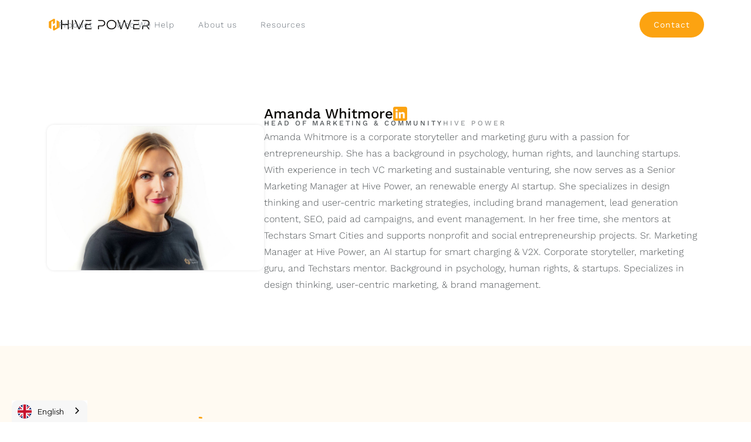

--- FILE ---
content_type: text/html
request_url: https://www.hivepower.tech/team/amanda-whitmore
body_size: 9144
content:
<!DOCTYPE html><!-- Last Published: Mon Jan 19 2026 11:50:05 GMT+0000 (Coordinated Universal Time) --><html data-wf-domain="www.hivepower.tech" data-wf-page="635f8ac447d16195959976cd" data-wf-site="61eac581df4db0c02c06da3f" lang="en" data-wf-collection="635f8ac447d16115419976cb" data-wf-item-slug="amanda-whitmore"><head><meta charset="utf-8"><title>Hive Power</title><meta content="width=device-width, initial-scale=1" name="viewport"><meta content="tomFBD5lBN0zw17Q9F-MrZV4OCexSB1I4qL6H65nBzQ" name="google-site-verification"><link href="https://cdn.prod.website-files.com/61eac581df4db0c02c06da3f/css/hivepower.webflow.shared.7fe7d0ff3.css" rel="stylesheet" type="text/css" integrity="sha384-f+fQ/zmO+4br2w0i8C0yelxWz3bOj0ta8/uyMAOzaG/NOMwzSUy0yQFMmAFlvTLy" crossorigin="anonymous"><link href="https://fonts.googleapis.com" rel="preconnect"><link href="https://fonts.gstatic.com" rel="preconnect" crossorigin="anonymous"><script src="https://ajax.googleapis.com/ajax/libs/webfont/1.6.26/webfont.js" type="text/javascript"></script><script type="text/javascript">WebFont.load({  google: {    families: ["Montserrat:100,100italic,200,200italic,300,300italic,400,400italic,500,500italic,600,600italic,700,700italic,800,800italic,900,900italic"]  }});</script><script type="text/javascript">!function(o,c){var n=c.documentElement,t=" w-mod-";n.className+=t+"js",("ontouchstart"in o||o.DocumentTouch&&c instanceof DocumentTouch)&&(n.className+=t+"touch")}(window,document);</script><link href="https://cdn.prod.website-files.com/61eac581df4db0c02c06da3f/62591e5a688277273c61e054_Hive%20Logo.png" rel="shortcut icon" type="image/x-icon"><link href="https://cdn.prod.website-files.com/61eac581df4db0c02c06da3f/62591e3e036ffcfc7cebcad8_Hive%20Logo.png" rel="apple-touch-icon"><link href="https://www.hivepower.tech//team/amanda-whitmore" rel="canonical"><script src="https://www.google.com/recaptcha/api.js" type="text/javascript"></script><script type="text/javascript">!function(f,b,e,v,n,t,s){if(f.fbq)return;n=f.fbq=function(){n.callMethod?n.callMethod.apply(n,arguments):n.queue.push(arguments)};if(!f._fbq)f._fbq=n;n.push=n;n.loaded=!0;n.version='2.0';n.agent='plwebflow';n.queue=[];t=b.createElement(e);t.async=!0;t.src=v;s=b.getElementsByTagName(e)[0];s.parentNode.insertBefore(t,s)}(window,document,'script','https://connect.facebook.net/en_US/fbevents.js');fbq('consent', 'revoke');fbq('init', '933423777801426');fbq('track', 'PageView');</script><!-- Weglot Translation -->

<script type="application/json" id="weglot-data">{"allLanguageUrls":{"en":"https://www.hivepower.tech/team/amanda-whitmore","de":"https://www.hivepower.tech/de/team/amanda-whitmore","fr":"https://www.hivepower.tech/fr/équipe/amanda-whitmore","it":"https://www.hivepower.tech/it/squadra/amanda-whitmore"},"originalCanonicalUrl":"https://www.hivepower.tech//team/amanda-whitmore","originalPath":"/team/amanda-whitmore","settings":{"auto_switch":false,"auto_switch_fallback":null,"category":9,"custom_settings":{"button_style":{"with_name":true,"full_name":true,"is_dropdown":true,"with_flags":true,"flag_type":"circle","custom_css":".country-selector {\r\n\tfont-family: Work Sans, Montserrat, Sans;\r\n\tborder: none;\r\n\tcolor: #687078;\r\n\tbackground-color: #F7F7F7;\r\n}\r\n.country-selector a:hover {\r\n    color: #FCA311;\r\n}\r\n.wg-drop.country-selector a {\r\n    background-color: #F7F7F7!important;\r\n    border: none;\r\n}\r\ninput:focus {\r\n    outline:none;\r\n}\r\n.wg-drop.country-selector:focus {\r\noutline:none;\r\n}\r\n.wg-drop.country-selector .wgcurrent {\r\n    border: none!important;\r\n}\r\n.wg-drop.country-selector ul {\r\n    border: none!important;\r\n    background: #F7F7F7!important;\r\n}\r\n.wg-drop.country-selector {\r\n    border-radius: 10px 10px 0px 0px!important;\r\n    background-color: #F7F7F7!important;\r\n}\r\n.wg-drop.country-selector:not(.closed) ul {\r\n    background-color: #F7F7F7!important;\r\n    border: none!important;\r\n    border-radius: 10px 10px 10px 10px!important;\r\n  \tmargin: 0px 0px 8px 0px;\r\n}\r\n.wg-drop.country-selector.closed .wgcurrent:after {\r\n    border-radius: 10px 10px 0px 0px!important;\r\n}\r\n.wgcurrent a {\r\n    border-radius: 10px 10px 0px 0px!important;\r\n}"},"switchers":[],"translate_search":false,"loading_bar":true,"hide_switcher":false,"translate_images":false,"subdomain":false,"wait_transition":true,"dynamic":""},"deleted_at":null,"dynamics":[],"excluded_blocks":[],"excluded_paths":[],"external_enabled":false,"host":"www.hivepower.tech","is_dns_set":true,"is_https":true,"language_from":"en","language_from_custom_flag":null,"language_from_custom_name":null,"languages":[{"connect_host_destination":null,"custom_code":null,"custom_flag":null,"custom_local_name":null,"custom_name":null,"enabled":true,"language_to":"de"},{"connect_host_destination":null,"custom_code":null,"custom_flag":null,"custom_local_name":null,"custom_name":null,"enabled":true,"language_to":"fr"},{"connect_host_destination":null,"custom_code":null,"custom_flag":null,"custom_local_name":null,"custom_name":null,"enabled":true,"language_to":"it"}],"media_enabled":true,"page_views_enabled":false,"technology_id":13,"technology_name":"Webflow","translation_engine":3,"url_type":"SUBDIRECTORY","versions":{"translation":1764583577,"slugTranslation":1675864251}}}</script>
<script type="text/javascript" src="https://cdn.weglot.com/weglot.min.js"></script>
<script>
    Weglot.initialize({
        api_key: 'wg_1f32e1bccb7181e3d762a4146d6e20f23'
    });
</script>


<!-- Finsweet Cookie Consent -->
<script async="" src="https://cdn.jsdelivr.net/npm/@finsweet/cookie-consent@1/fs-cc.js" fs-cc-mode="opt-in" fs-cc-endpoint="https://cookie-consent-handler.hivepower.workers.dev/"></script>

<!-- Hubspot cookie consent -->
<script type="fs-cc" id="hs-script-loader" async="" defer="" src="//js-eu1.hs-scripts.com/26322895.js" fs-cc-categories="personalization, analytics, marketing"></script>

<!-- Smartlook cookie consent -->
 <script type="fs-cc" fs-cc-categories="analytics">
  window.smartlook||(function(d) {
    var o=smartlook=function(){ o.api.push(arguments)},h=d.getElementsByTagName('head')[0];
    var c=d.createElement('script');o.api=new Array();c.async=true;c.type='text/javascript';
    c.charset='utf-8';c.src='https://web-sdk.smartlook.com/recorder.js';h.appendChild(c);
    })(document);
    smartlook('init', 'd3c160323a4295931498e962a45bca5e1ff20fcb', { region: 'eu' });
</script>




<!-- GA4 Cookie Consent Script -->
<script>
  // Define the consent state to 'denied' before loading the GA script
  window.dataLayer = window.dataLayer || [];
  function gtag(){dataLayer.push(arguments);}

  // Set default consent state to 'denied' before GA script is loaded
  gtag('consent', 'default', {
    'ad_user_data': 'denied',
    'ad_personalization': 'denied',
    'ad_storage': 'denied',
    'analytics_storage': 'denied',
    'wait_for_update': 500  // Optional: ensures that the tags wait for the user's consent
  });

  // Load the GA script immediately
  var gtagScript = document.createElement('script');
  gtagScript.async = true;
  gtagScript.src = 'https://www.googletagmanager.com/gtag/js?id=G-LXXM2XHWMH';
  document.head.appendChild(gtagScript);

  gtagScript.onload = function() {
    gtag('js', new Date());
    
    // Track page views with anonymized IP
    gtag('config', 'G-LXXM2XHWMH', {
      'send_page_view': true,  // Track the page view as soon as the script loads
      'anonymize_ip': true,    // Anonymize IP addresses for GDPR compliance
      'analytics_storage': 'denied'  // Deny analytics storage before consent
    });
  };
</script>


<!-- GA4 Consent Banner Script -->
<script>
  document.addEventListener('DOMContentLoaded', function() {
    var consentBtn = document.getElementById('consentBtn');
    var updateConsentBtn = document.getElementById('updateConsentBtn');
    
    // Handle consent button click (grant consent)
    if (consentBtn) {
      consentBtn.addEventListener("click", function(event) {
        event.preventDefault();  // Prevent default anchor behavior
        
        console.log('Consent button clicked');
        localStorage.setItem("consentGranted", "true");

        // Log the consent status in localStorage
        console.log('Consent status in localStorage:', localStorage.getItem("consentGranted"));

        // Update consent state to 'granted'
        gtag('consent', 'update', {
          'ad_user_data': 'granted',
          'ad_personalization': 'granted',
          'ad_storage': 'granted',
          'analytics_storage': 'granted',
        });

        // Optionally, reload GA script for full tracking
        var gtagScript = document.createElement('script');
        gtagScript.async = true;
        gtagScript.src = 'https://www.googletagmanager.com/gtag/js?id=G-LXXM2XHWMH';
        document.head.appendChild(gtagScript);

        // Optionally, trigger a pageview event after granting consent
        gtag('event', 'page_view');
      });
    }

    // Handle update consent button click (restore to default consent)
    if (rejectConsentBtn) {
      rejectConsentBtn.addEventListener("click", function(event) {
        event.preventDefault();  // Prevent default anchor behavior
        
        console.log('Resetting consent to default');
        
        // Clear consent from localStorage
        localStorage.removeItem("consentGranted");  // Clear consent status from localStorage

        // Set consent state back to default (denied)
        gtag('consent', 'update', {
          'ad_user_data': 'denied',
          'ad_personalization': 'denied',
          'ad_storage': 'denied',
          'analytics_storage': 'denied',
          'wait_for_update': 500,  // Optional: wait for the user's consent
        });

        // Reload GA script to reset tracking to denied state
        var gtagScript = document.createElement('script');
        gtagScript.async = true;
        gtagScript.src = 'https://www.googletagmanager.com/gtag/js?id=G-LXXM2XHWMH';
        document.head.appendChild(gtagScript);
      });
    }
  });
</script>

<!-- GoatCounter privacy analytics -->
<script data-goatcounter="https://hive-power.goatcounter.com/count" async="" src="//gc.zgo.at/count.js"></script>


<!-- Matomo Tag Manager 
<script>
  var _mtm = window._mtm = window._mtm || [];
  _mtm.push({'mtm.startTime': (new Date().getTime()), 'event': 'mtm.Start'});
  (function() {
    var d=document, g=d.createElement('script'), s=d.getElementsByTagName('script')[0];
    g.async=true; g.src='https://cdn.matomo.cloud/hivepowertech.matomo.cloud/container_gJPWKW7M.js'; s.parentNode.insertBefore(g,s);
  })();
</script>
 -->
<!-- Matomo Analytics
<script>
  var _paq = window._paq = window._paq || [];
  // Require user cookie consent before storing and using any cookies
  _paq.push(['requireCookieConsent']);
  /* tracker methods like "setCustomDimension" should be called before "trackPageView" */
  _paq.push(['trackPageView']);
  _paq.push(['enableLinkTracking']);
  _paq.push(['MediaAnalytics::removePlayer', 'youtube']);
  (function() {
    var u="https://hivepowertech.matomo.cloud/";
    _paq.push(['setTrackerUrl', u+'matomo.php']);
    _paq.push(['setSiteId', '1']);
    var d=document, g=d.createElement('script'), s=d.getElementsByTagName('script')[0];
    g.async=true; g.src='https://cdn.matomo.cloud/hivepowertech.matomo.cloud/matomo.js'; s.parentNode.insertBefore(g,s);
  })();
</script>
 -->

<!--  Matomo Consent Code 
 <script type="fs-cc" fs-cc-categories="analytics">
document.getElementById("consentBtn").addEventListener("click", function() {
  window._paq = window._paq || [];
  window._paq.push(["rememberCookieConsentGiven"]);
});
</script>
 --></head><body><div data-collapse="medium" data-animation="default" data-duration="400" data-easing="ease" data-easing2="ease" role="banner" class="navigation w-nav"><div class="navigation-wrap"><a href="/" class="logo-link lottie-combo w-nav-brand"><div class="lottie-animation-2" data-w-id="6d38902f-177a-05d0-f846-a94ca79e0174" data-animation-type="lottie" data-src="https://cdn.prod.website-files.com/61eac581df4db0c02c06da3f/6712764c19143b382dda3a27_Logo%20loading%20lottie%20slowed.json" data-loop="0" data-direction="1" data-autoplay="1" data-is-ix2-target="0" data-renderer="svg" data-default-duration="0" data-duration="2.0020019204587935"></div><img src="https://cdn.prod.website-files.com/61eac581df4db0c02c06da3f/6712783a1f057eac4a385d8e_Hive%20Power%20-%20Text.png" width="Auto" sizes="(max-width: 479px) 96vw, 230.34375px" srcset="https://cdn.prod.website-files.com/61eac581df4db0c02c06da3f/6712783a1f057eac4a385d8e_Hive%20Power%20-%20Text-p-500.png 500w, https://cdn.prod.website-files.com/61eac581df4db0c02c06da3f/6712783a1f057eac4a385d8e_Hive%20Power%20-%20Text-p-800.png 800w, https://cdn.prod.website-files.com/61eac581df4db0c02c06da3f/6712783a1f057eac4a385d8e_Hive%20Power%20-%20Text-p-1080.png 1080w, https://cdn.prod.website-files.com/61eac581df4db0c02c06da3f/6712783a1f057eac4a385d8e_Hive%20Power%20-%20Text.png 1800w" alt="" class="logo-image textual"></a><a href="/contact" class="nav-button w-inline-block"><div class="heading-5r">Contact</div></a><div class="menu"><nav role="navigation" class="navigation-items w-nav-menu"><a href="/flexo-overview-old" class="navigation-item hide w-nav-link">Product</a><div data-hover="true" data-delay="0" class="product-dropdown w-dropdown"><div class="menu-dropdown-toggle w-dropdown-toggle"><a href="/flexo" class="navigation-item w-nav-link">Product</a></div><nav class="dropdown-list w-dropdown-list"><a href="/flexo" class="_24px-padding w-inline-block"><img src="https://cdn.prod.website-files.com/61eac581df4db0c02c06da3f/62557866d39e3114ce233943_FLEXO%20LC.png" loading="lazy" sizes="100vw" srcset="https://cdn.prod.website-files.com/61eac581df4db0c02c06da3f/62557866d39e3114ce233943_FLEXO%20LC-p-500.png 500w, https://cdn.prod.website-files.com/61eac581df4db0c02c06da3f/62557866d39e3114ce233943_FLEXO%20LC-p-800.png 800w, https://cdn.prod.website-files.com/61eac581df4db0c02c06da3f/62557866d39e3114ce233943_FLEXO%20LC-p-1080.png 1080w, https://cdn.prod.website-files.com/61eac581df4db0c02c06da3f/62557866d39e3114ce233943_FLEXO%20LC.png 1524w" alt="FLEXO Smart Energy Management Logo" class="flexo-logo _16-padding"><div class="dropdown-link no-padding hide">Flexibility Orchestrator</div></a><div class="w-layout-hflex"><div class="w-layout-vflex drop-down-columns _100"><a href="/flexo/vpp" class="dropdown-link header w-dropdown-link">Virtual Power Plant</a><a href="/flexo/battery-monetisation" class="dropdown-link w-dropdown-link">Battery Monetisation</a><a href="/flexo/smart-charging" class="dropdown-link w-dropdown-link">Smart Charging</a><a href="/flexo/energy-communities" class="dropdown-link header w-dropdown-link">Energy Communities</a></div></div><a href="/flexo/local-optimisation" class="dropdown-link hide w-dropdown-link">Local Optimisation</a></nav></div><div data-hover="true" data-delay="0" class="product-dropdown w-dropdown"><div class="menu-dropdown-toggle w-dropdown-toggle"><a href="/who-we-help" class="navigation-item w-nav-link">Who We Help</a></div><nav class="dropdown-list horizontal w-dropdown-list"><div class="w-layout-vflex drop-down-columns"><div class="w-layout-hflex dropdown-row"><a href="/who-we-help/ev-oems" class="dd-icon-link-container w-inline-block"><img src="https://cdn.prod.website-files.com/61eac581df4db0c02c06da3f/67a376f43b4b325ee7d11d30_Product%20Icons.png" loading="lazy" alt="" class="_32x32-icon"></a><a href="/who-we-help/ev-oems" class="dropdown-link w-dropdown-link">EV OEMs<br><span class="dropdown-subtitle-span">Passenger EVs | Commercial EVs | E-buses |  E-trucks</span></a></div><div class="w-layout-hflex dropdown-row"><a href="/who-we-help/logistics-commercial" class="dd-icon-link-container w-inline-block"><img src="https://cdn.prod.website-files.com/61eac581df4db0c02c06da3f/67a376f5c0c32a87a3b9e68c_Product%20Icons-1.png" loading="lazy" width="Auto" height="Auto" alt="" class="_32x32-icon"></a><a href="/who-we-help/logistics-commercial" class="dropdown-link w-dropdown-link">Logistics &amp; Commercial<br><span class="dropdown-subtitle-span">Public transport | Postal services | Waste | Third-party logistics</span></a></div><div class="w-layout-hflex dropdown-row"><a href="/who-we-help/charge-point-operators" class="dd-icon-link-container w-inline-block"><img src="https://cdn.prod.website-files.com/61eac581df4db0c02c06da3f/67a376f46ef1b41154058db4_Product%20Icons-2.png" loading="lazy" alt="" class="_32x32-icon"></a><a href="/who-we-help/charge-point-operators" class="dropdown-link w-dropdown-link"><span class="text-span-2">Charge Point Operators<br></span><span class="dropdown-subtitle-span">Public | Home | Office | Depot</span></a></div></div><div class="w-layout-vflex drop-down-columns"><div class="w-layout-hflex dropdown-row"><a href="/who-we-help/ev-fleet-managers" class="dd-icon-link-container w-inline-block"><img src="https://cdn.prod.website-files.com/61eac581df4db0c02c06da3f/67a376f55968b62f719d8582_Product%20Icons-3.png" loading="lazy" alt="" class="_32x32-icon"></a><a href="/who-we-help/ev-fleet-managers" class="dropdown-link w-dropdown-link">EV Fleet Managers<br><span class="dropdown-subtitle-span">Dealers | Car rental | Leasing &amp; subscription | Company fleets </span></a></div><div class="w-layout-hflex dropdown-row"><a href="/who-we-help/asset-managers" class="dd-icon-link-container w-inline-block"><img src="https://cdn.prod.website-files.com/61eac581df4db0c02c06da3f/67a376f4dd69a181cf9f3db2_Asset%20manager.png" loading="lazy" alt="" class="_32x32-icon"></a><a href="/who-we-help/asset-managers" class="dropdown-link w-dropdown-link">Asset Managers<br><span class="dropdown-subtitle-span">Stationary batteries | Solar inverters | Smart appliances</span></a></div><div class="w-layout-hflex dropdown-row"><a href="/who-we-help/energy" class="dd-icon-link-container w-inline-block"><img src="https://cdn.prod.website-files.com/61eac581df4db0c02c06da3f/67a376f499fbe24c1c7cc869_Icons%20(Misc%20and%20Deprecated).png" loading="lazy" alt="" class="_32x32-icon"></a><a href="/who-we-help/energy" class="dropdown-link w-dropdown-link">Energy Sector<br><span class="dropdown-subtitle-span">Energy Service Companies | Energy Retailers</span><br></a></div></div><a href="/flexo/local-optimisation" class="dropdown-link hide w-dropdown-link">Local Optimisation</a></nav></div><a href="/flexo" class="navigation-item mobile-menu-item w-nav-link">Product</a><a href="/who-we-help" class="navigation-item mobile-menu-item w-nav-link">Who we help</a><a href="/about" class="navigation-item w-nav-link">About us</a><a href="/resources" class="navigation-item mobile-menu-item w-nav-link">Resources</a><div data-hover="true" data-delay="0" class="resources-dropdown w-dropdown"><div class="menu-dropdown-toggle w-dropdown-toggle"><a href="/resources" class="navigation-item w-nav-link">Resources</a></div><nav class="dropdown-list w-dropdown-list"><a href="/resources/blog" class="dropdown-link w-dropdown-link">Blog</a><a href="/resources/clean-energy-club" class="dropdown-link w-dropdown-link">Clean Energy Club</a><a href="/resources/news-and-events" class="dropdown-link w-dropdown-link">News and Events</a><a href="https://www.hivepower.tech/resources#scc" class="dropdown-link w-dropdown-link">Smart charge calculator</a><a href="/resources/glossary" class="dropdown-link w-dropdown-link">Glossary</a></nav></div><a href="/contact" class="navigation-item mobile-menu-item w-nav-link">Contact</a></nav><div class="menu-button w-nav-button"><div class="line-1"></div><div class="line-2"></div></div></div></div></div><section class="person-section"><div class="w-layout-hflex person-container"><img alt="" loading="lazy" src="https://cdn.prod.website-files.com/61eac582df4db08ee006da57/635f8e4f7080453cda5b374d_2422BB08-74B5-4EA2-B5BF-01FE45235260.jpeg" sizes="100vw" srcset="https://cdn.prod.website-files.com/61eac582df4db08ee006da57/635f8e4f7080453cda5b374d_2422BB08-74B5-4EA2-B5BF-01FE45235260-p-500.jpeg 500w, https://cdn.prod.website-files.com/61eac582df4db08ee006da57/635f8e4f7080453cda5b374d_2422BB08-74B5-4EA2-B5BF-01FE45235260-p-800.jpeg 800w, https://cdn.prod.website-files.com/61eac582df4db08ee006da57/635f8e4f7080453cda5b374d_2422BB08-74B5-4EA2-B5BF-01FE45235260-p-1080.jpeg 1080w, https://cdn.prod.website-files.com/61eac582df4db08ee006da57/635f8e4f7080453cda5b374d_2422BB08-74B5-4EA2-B5BF-01FE45235260-p-1600.jpeg 1600w, https://cdn.prod.website-files.com/61eac582df4db08ee006da57/635f8e4f7080453cda5b374d_2422BB08-74B5-4EA2-B5BF-01FE45235260.jpeg 1689w" class="person-image"><div class="w-layout-vflex person-content"><div class="w-layout-hflex flex-block-4"><h1 class="heading-1m left-align width-hug">Amanda Whitmore</h1><a href="https://www.linkedin.com/in/amandawhitmore/" class="w-inline-block"><img src="https://cdn.prod.website-files.com/61eac581df4db0c02c06da3f/6504551377748bd2f3e77830_linkedin-FCA311.png" loading="lazy" alt="" class="_24x24-icon"></a></div><div class="role-company"><div class="detail-caps dark-grey">Head of Marketing &amp; Community</div><div class="detail-caps cc-light">Hive Power</div></div><p>Amanda Whitmore is a corporate storyteller and marketing guru with a passion for entrepreneurship. She has a background in psychology, human rights, and launching startups. With experience in tech VC marketing and sustainable venturing, she now serves as a Senior Marketing Manager at Hive Power, an renewable energy AI startup. She specializes in design thinking and user-centric marketing strategies, including brand management, lead generation content, SEO, paid ad campaigns, and event management. In her free time, she mentors at Techstars Smart Cities and supports nonprofit and social entrepreneurship projects. Sr. Marketing Manager at Hive Power, an AI startup for smart charging &amp; V2X. Corporate storyteller, marketing guru, and Techstars mentor. Background in psychology, human rights, &amp; startups. Specializes in design thinking, user-centric marketing, &amp; brand management. </p></div></div></section><section id="newsletter" class="section-newsletter-signup"><div data-w-id="d2ab5539-93bc-593e-8e18-0bd5d0828f4c" class="newsletter-signup-2"><div data-w-id="d2ab5539-93bc-593e-8e18-0bd5d0828f4d" data-is-ix2-target="1" class="lottie-animation" data-animation-type="lottie" data-src="https://cdn.prod.website-files.com/647f277bda12f6eb617f4be4/648b03b7ca83e0420dcd0e47_Lottie%20O.json" data-loop="0" data-direction="1" data-autoplay="0" data-renderer="svg" data-duration="3.4034032647799495"></div><h2 class="titlem left-align">Stay in the loop</h2><div class="heading-3l">Subscribe to the hottest newsletter in flexible energy.</div><div class="html-embed-5 w-embed w-script"><script charset="utf-8" type="text/javascript" src="//js-eu1.hsforms.net/forms/embed/v2.js"></script>
<script>
  hbspt.forms.create({
    region: "eu1",
    portalId: "26322895",
    formId: "33791a9e-0f32-4d79-afac-41f457e10a1b"
  });
</script></div></div></section><div class="footer-section"><div class="footer-wrap"><img src="https://cdn.prod.website-files.com/61eac581df4db0c02c06da3f/623c608fcfb74e3922ac2704_Hive%20Power%20LC.png" loading="lazy" sizes="(max-width: 479px) 100vw, 239.984375px" srcset="https://cdn.prod.website-files.com/61eac581df4db0c02c06da3f/623c608fcfb74e3922ac2704_Hive%20Power%20LC-p-500.png 500w, https://cdn.prod.website-files.com/61eac581df4db0c02c06da3f/623c608fcfb74e3922ac2704_Hive%20Power%20LC-p-800.png 800w, https://cdn.prod.website-files.com/61eac581df4db0c02c06da3f/623c608fcfb74e3922ac2704_Hive%20Power%20LC.png 1288w" alt="Hive Power Stacked logo" class="image-4"><div class="footer-row"><div class="footer-column"><a href="/flexo" class="heading-3r">Product</a><a href="/flexo/vpp" class="link-4l indent">Virtual Power Plant</a><a href="/flexo/smart-charging" class="link-4l indent">Smart Charging</a><a href="/flexo/battery-monetisation" class="link-4l indent">Battery Monetisation</a><a href="/flexo/energy-communities" class="link-4l indent">Energy Communities</a><a href="/flexo/local-optimisation" class="link-4l indent hide">Local Optimisation</a></div><div class="footer-column"><a href="/projects" class="heading-3r">Projects</a><a href="/about" class="heading-3r">About Us</a><a href="/resources" class="heading-3r">Resources</a><a href="/resources/blog" class="link-4l indent">Blog</a><a href="/resources/clean-energy-club" class="link-4l indent">Clean Energy Club</a><a href="/resources/news-and-events" class="link-4l indent">News and Events</a></div><div class="footer-column"><a href="/terms-and-conditions" class="heading-3r">T&amp;Cs</a><a href="/privacy-policy" class="heading-3r last-link">Privacy Policy</a><a href="/contact" class="button no-max-width w-inline-block"><div class="heading-5r">Contact</div></a><div class="social-container"><a href="https://x.com/hive_power" target="_blank" class="w-inline-block"><img src="https://cdn.prod.website-files.com/61eac581df4db0c02c06da3f/67111a454201df8a7c311c41_logo-black.png" loading="lazy" sizes="(max-width: 479px) 100vw, 239.984375px" srcset="https://cdn.prod.website-files.com/61eac581df4db0c02c06da3f/67111a454201df8a7c311c41_logo-black-p-500.png 500w, https://cdn.prod.website-files.com/61eac581df4db0c02c06da3f/67111a454201df8a7c311c41_logo-black-p-800.png 800w, https://cdn.prod.website-files.com/61eac581df4db0c02c06da3f/67111a454201df8a7c311c41_logo-black-p-1080.png 1080w, https://cdn.prod.website-files.com/61eac581df4db0c02c06da3f/67111a454201df8a7c311c41_logo-black-p-1600.png 1600w, https://cdn.prod.website-files.com/61eac581df4db0c02c06da3f/67111a454201df8a7c311c41_logo-black-p-2000.png 2000w, https://cdn.prod.website-files.com/61eac581df4db0c02c06da3f/67111a454201df8a7c311c41_logo-black.png 2400w" alt="" class="image-5"></a><a href="https://www.linkedin.com/company/hive-power" target="_blank" class="w-inline-block"><img src="https://cdn.prod.website-files.com/61eac581df4db0c02c06da3f/623c776aa976e747a3331004_LinkedIn.png" loading="lazy" alt="Hive Power on LinkedIn" class="image-5"></a></div></div></div></div><img src="https://cdn.prod.website-files.com/61eac581df4db0c02c06da3f/62554fab96a4b72b89f2d9ee_swissmadesoftware-logo-noshadow.png" loading="lazy" sizes="(max-width: 479px) 100vw, 239.9765625px" srcset="https://cdn.prod.website-files.com/61eac581df4db0c02c06da3f/62554fab96a4b72b89f2d9ee_swissmadesoftware-logo-noshadow-p-500.png 500w, https://cdn.prod.website-files.com/61eac581df4db0c02c06da3f/62554fab96a4b72b89f2d9ee_swissmadesoftware-logo-noshadow.png 569w" alt="We are proudly Swiss made software" class="image-7"><div class="footer-contacts"><div class="footer-contact"><img src="https://cdn.prod.website-files.com/61eac581df4db0c02c06da3f/625556c538907de1daa15e2a_Type%3DEmail.png" loading="lazy" alt="Our Email" class="image-8"><a href="mailto:info@hivepower.tech?subject=Enquiry" class="heading-5l">info@hivepower.tech</a></div><div class="footer-contact"><img src="https://cdn.prod.website-files.com/61eac581df4db0c02c06da3f/6255578926962d2f01ecc426_Type%3DLocation%20pin.png" loading="lazy" alt="Our Location" class="image-8"><a href="https://goo.gl/maps/uBLjHpoenh14FTMXA" target="_blank" class="heading-5l">Hive Power SA, Via Cantonale 18, 6928 Manno</a></div></div><div class="heading-5l pale-grey">© 2017- Hive Power SA | CHE-458.659.193 | All Rights Reserved.</div></div><div fs-cc="preferences" class="ck-preference-w"><div fs-cc="close" class="ck-preference__bg"></div><div class="ck-preference__scroll-w"><div class="ck-modal"><a fs-cc="close" href="#" class="ck-modal__exit-btn is--sticky w-inline-block"><div class="ck__exitbtn__line is--left"></div><div class="ck__exitbtn__line is--right"></div><div class="ck-sr__only">Close Cookie Preference Manager</div></a><div class="ck-modal__content-w"><div class="ck-title">Cookie Settings</div><div class="ck-desc">By clicking “Accept All Cookies”, you agree to the storing of cookies on your device to enhance site navigation, analyse site usage and assist in our marketing efforts. <a href="#" class="ck-txt-link">More info</a></div><div class="ck-form-w w-form"><form id="ck-form" name="wf-form-ck-form" data-name="ck-form" method="get" class="ck-form" data-wf-page-id="635f8ac447d16195959976cd" data-wf-element-id="bd85b4d1-2a7b-a9cd-4479-0122c70f4b49"><div class="ck-radio-w is--not-allowed w-clearfix"><div class="ck-radio__btn is--checked is--not-allowed"></div><div class="ck-radio__label is--not-allowed">Strictly Necessary (Always Active)</div><div class="ck-radio__desc is--not-allowed">Cookies required to enable basic website functionality and monitor performance.</div></div><label class="w-checkbox ck-radio-w w-clearfix"><div class="w-checkbox-input w-checkbox-input--inputType-custom ck-radio__btn"></div><input type="checkbox" id="fs__marketing-2" name="fs__marketing-2" data-name="Fs Marketing 2" fs-cc-checkbox="marketing" style="opacity:0;position:absolute;z-index:-1"><span for="fs__marketing-2" class="ck-radio__label w-form-label">Marketing</span><div class="ck-radio__desc">Cookies used to deliver advertising that is more relevant to you and your interests.</div></label><label class="w-checkbox ck-radio-w w-clearfix"><div class="w-checkbox-input w-checkbox-input--inputType-custom ck-radio__btn"></div><input type="checkbox" id="fs__personalization-2" name="fs__personalization-2" data-name="Fs Personalization 2" fs-cc-checkbox="personalization" style="opacity:0;position:absolute;z-index:-1"><span for="fs__personalization-2" class="ck-radio__label w-form-label">Personalization<br></span><div class="ck-radio__desc">Cookies allowing the website to remember choices you make (such as your user name, language, or the region you are in).</div></label><label class="w-checkbox ck-radio-w w-clearfix"><div class="w-checkbox-input w-checkbox-input--inputType-custom ck-radio__btn"></div><input type="checkbox" id="fs__analytics-2" name="fs__analytics-2" data-name="Fs Analytics 2" fs-cc-checkbox="analytics" style="opacity:0;position:absolute;z-index:-1"><span for="fs__analytics-2" class="ck-radio__label w-form-label">Analytics<br></span><div class="ck-radio__desc">Cookies to help understand how visitors interact with the site.</div></label><div class="ck-modal__btns-w in-pref-manger"><a id="consentBtn" fs-cc="allow" href="#" class="ck-button-w is--fullwidth w-inline-block"><div class="ck-button__txt">Accept All Cookies</div></a><a id="updateConsentBtn" fs-cc="submit" href="#" class="ck-button-w is--secondary is--fullwidth w-inline-block"><div class="ck-ghost-button__txt">Save settings</div></a><a id="rejectConsentBtn" fs-cc="deny" href="#" class="ck-button-w is--secondary is--fullwidth w-inline-block"><div class="ck-ghost-button__txt">Reject all</div></a></div></form><div class="w-form-done"><div class="text-block-15">Made by <a href="https://flinch77.com&amp;ref=cookie-cloneable" target="_blank">Flinch 77</a></div></div><div class="w-form-fail"><div>Oops! Something went wrong while submitting the form.</div></div></div></div></div></div></div><div fs-cc="banner" class="ck-cookie-w"><div class="ck-css-styles w-embed"><style>

.w-webflow-badge {
	display: none!important;
}

a {
	color: inherit;
}

.ck-preference__scroll-w::-webkit-scrollbar {
	display: none;
} .ck-preference__scroll-w {
  -ms-overflow-style: none; 
  scrollbar-width: none; 
}

</style></div><div class="ck-modal"><a fs-cc="close" href="#" class="ck-modal__exit-btn w-inline-block"><div class="ck__exitbtn__line is--left"></div><div class="ck__exitbtn__line is--right"></div><div class="ck-sr__only">Close Cookie Popup</div></a><div class="ck-modal__content-w is--small"><div class="ck-title is--small">Cookie Settings</div><div class="ck-desc">By clicking “Accept All Cookies”, you agree to the storing of cookies on your device to enhance site navigation, analyze site usage and assist in our marketing efforts. <a href="/privacy-policy" class="ck-txt-link">More info</a></div></div><div class="ck-modal__btns-w is--small"><a id="consentBtn" fs-cc="allow" href="#" class="ck-button-w w-inline-block"><div class="ck-button__txt">Accept All Cookies</div></a><a fs-cc="open-preferences" href="#" class="ck-button-w is--secondary w-inline-block"><div class="ck-ghost-button__txt">Settings</div></a></div></div></div><script src="https://d3e54v103j8qbb.cloudfront.net/js/jquery-3.5.1.min.dc5e7f18c8.js?site=61eac581df4db0c02c06da3f" type="text/javascript" integrity="sha256-9/aliU8dGd2tb6OSsuzixeV4y/faTqgFtohetphbbj0=" crossorigin="anonymous"></script><script src="https://cdn.prod.website-files.com/61eac581df4db0c02c06da3f/js/webflow.schunk.e0c428ff9737f919.js" type="text/javascript" integrity="sha384-ar82P9eriV3WGOD8Lkag3kPxxkFE9GSaSPalaC0MRlR/5aACGoFQNfyqt0dNuYvt" crossorigin="anonymous"></script><script src="https://cdn.prod.website-files.com/61eac581df4db0c02c06da3f/js/webflow.schunk.935f7a274796c2bc.js" type="text/javascript" integrity="sha384-JA3EcboNt7u4lSxqPZ9OkgL5UaXJMOHboNVSuQ8UffR+Nt8gB0dpFXNj126gNDgy" crossorigin="anonymous"></script><script src="https://cdn.prod.website-files.com/61eac581df4db0c02c06da3f/js/webflow.2f9bc73c.41eeedb9ed48df33.js" type="text/javascript" integrity="sha384-ql4DC4tOYXIBgjU3CcwTkS5OF+2u9I6YYVvpwkXR4PaJ8+9QCRLcafpAhVEQdyJg" crossorigin="anonymous"></script><!-- Blog comment form page ID -->
<script> $('#current-page').val(location.href); </script>

<!-- Check FB pixel installed -->
<script type="text/javascript">
  var popup = document.getElementById('ck-cookie-w');  
  var alreadyLoaded = window.localStorage.getItem('fbGrantConsent') === 'true';
  //Show the consent banner if consent is not granted, hide it if consent is already granted.  
  if (alreadyLoaded) {    
  popup.style.display = 'none';    
  fbq('consent', 'grant');  
  } else {    
  popup.style.display = 'block';  
  }

  
  //Grant consent and store FB Pixel in localStorage of the browser  
  var consentBtn = document.getElementById('consentBtn');  
  consentBtn.addEventListener("click", function() {  
  fbq('consent', 'grant');    
  window.localStorage.setItem('fbGrantConsent', 'true');  
  });
</script>

</body></html>